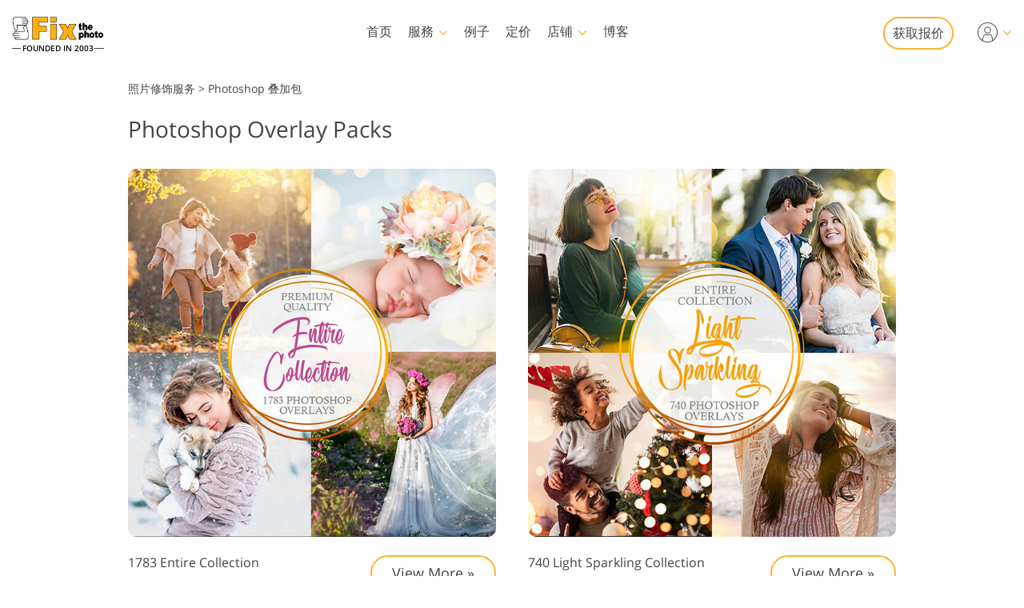

--- FILE ---
content_type: image/svg+xml
request_url: https://fixthephoto.com/images/arrow-down.svg
body_size: 160
content:
<svg xmlns="http://www.w3.org/2000/svg" x="0px" y="0px" viewBox="0 0 40 23.5"><path d="M.7 4.5l18.4 18.4c.3.3.5.4.9.4s.7-.2 1-.4L39.4 4.5c.3-.3.4-.5.4-.9s-.1-.7-.4-.9l-2-2c-.3-.3-.5-.4-.9-.4s-.7.1-.9.4L20 16.2 4.5.7C4.2.4 4 .3 3.6.3s-.7.1-.9.4l-2 2c-.3.3-.4.5-.4.9 0 .3.1.6.4.9z" fill="#ffb231"/></svg>

--- FILE ---
content_type: image/svg+xml
request_url: https://fixthephoto.com/placeholder-600x600.svg
body_size: 123
content:
<svg xmlns="http://www.w3.org/2000/svg" width="600" height="600"><path d="M0 0h600v600H0z" fill="#f2f2f3"/><text x="50%" y="50%" fill="white" font-size="3em" text-anchor="middle" dy=".3em" style="font-family:Sans,Arial,sans-serif;">FIX THE PHOTO</text></svg>